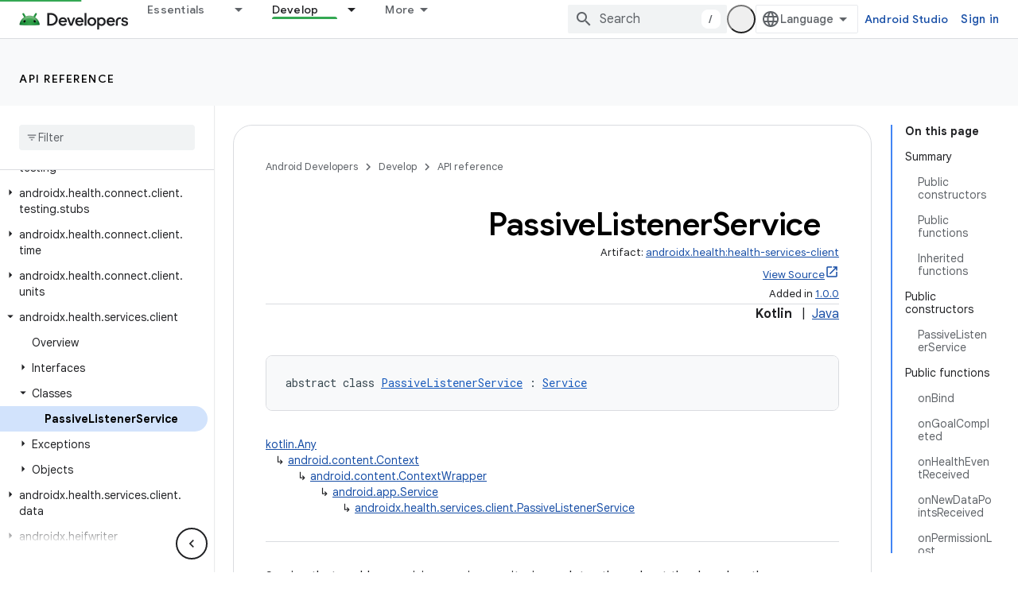

--- FILE ---
content_type: text/html; charset=UTF-8
request_url: https://feedback-pa.clients6.google.com/static/proxy.html?usegapi=1&jsh=m%3B%2F_%2Fscs%2Fabc-static%2F_%2Fjs%2Fk%3Dgapi.lb.en.2kN9-TZiXrM.O%2Fd%3D1%2Frs%3DAHpOoo_B4hu0FeWRuWHfxnZ3V0WubwN7Qw%2Fm%3D__features__
body_size: 78
content:
<!DOCTYPE html>
<html>
<head>
<title></title>
<meta http-equiv="X-UA-Compatible" content="IE=edge" />
<script type="text/javascript" nonce="1OiBoxNiQD2UTjqL5_3o-A">
  window['startup'] = function() {
    googleapis.server.init();
  };
</script>
<script type="text/javascript"
  src="https://apis.google.com/js/googleapis.proxy.js?onload=startup" async
  defer nonce="1OiBoxNiQD2UTjqL5_3o-A"></script>
</head>
<body>
</body>
</html>
